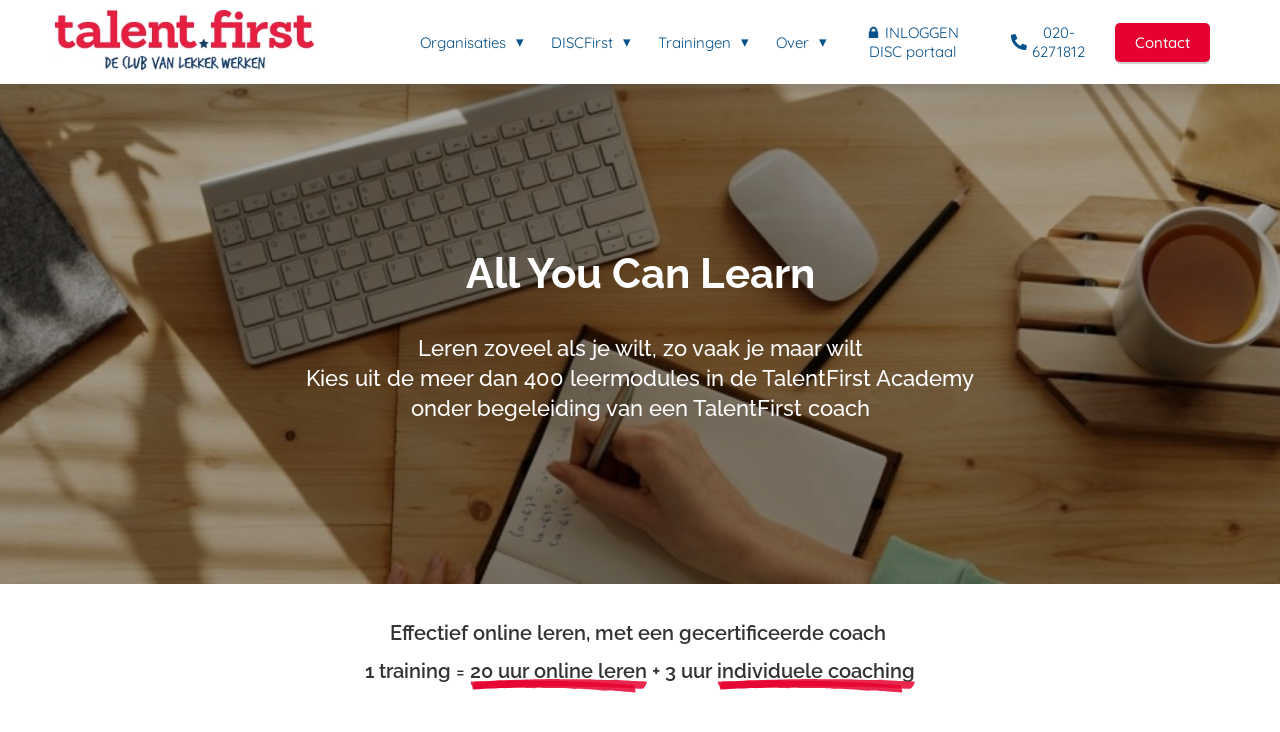

--- FILE ---
content_type: text/html
request_url: https://talentfirst.nl/all-you-can-learn-stap/
body_size: 13790
content:
<!DOCTYPE html><html
lang="nl" prefix="og: https://ogp.me/ns#"><head><meta
http-equiv="Content-Type" content="text/html; charset=utf-8" /><meta
name="viewport" content="width=device-width, initial-scale=1"><meta
property="og:locale" content="nl_NL"><link
rel="preload" fetchpriority="high" as="image" href="https://media-01.imu.nl/storage/talentfirst.nl/26890/lekker-werken-1.jpg" imagesrcset="https://media-01.imu.nl/storage/225/26890/responsive/9275055/lekker-werken-1_292_68.jpg 292w, https://media-01.imu.nl/storage/225/26890/responsive/9275055/lekker-werken-1_244_56.jpg 244w, https://media-01.imu.nl/storage/225/26890/responsive/9275055/lekker-werken-1_204_47.jpg 204w, https://media-01.imu.nl/storage/225/26890/responsive/9275055/lekker-werken-1_171_40.jpg 171w, https://media-01.imu.nl/storage/talentfirst.nl/26890/lekker-werken-1.jpg 350w"><link
rel="preload" fetchpriority="high" as="image" href="https://media-01.imu.nl/storage/talentfirst.nl/1576/all-you-can-learn-talentfirst-1920x500.jpg" imagesrcset="https://media-01.imu.nl/storage/talentfirst.nl/1576/responsive/5152631/all-you-can-learn-talentfirst-1920x500_1606_418.jpg 1606w, https://media-01.imu.nl/storage/talentfirst.nl/1576/responsive/5152631/all-you-can-learn-talentfirst-1920x500_1343_350.jpg 1343w, https://media-01.imu.nl/storage/talentfirst.nl/1576/responsive/5152631/all-you-can-learn-talentfirst-1920x500_1124_293.jpg 1124w, https://media-01.imu.nl/storage/talentfirst.nl/1576/responsive/5152631/all-you-can-learn-talentfirst-1920x500_940_245.jpg 940w, https://media-01.imu.nl/storage/talentfirst.nl/1576/responsive/5152631/all-you-can-learn-talentfirst-1920x500_787_205.jpg 787w, https://media-01.imu.nl/storage/talentfirst.nl/1576/responsive/5152631/all-you-can-learn-talentfirst-1920x500_658_171.jpg 658w, https://media-01.imu.nl/storage/talentfirst.nl/1576/responsive/5152631/all-you-can-learn-talentfirst-1920x500_550_143.jpg 550w, https://media-01.imu.nl/storage/talentfirst.nl/1576/responsive/5152631/all-you-can-learn-talentfirst-1920x500_460_120.jpg 460w, https://media-01.imu.nl/storage/talentfirst.nl/1576/responsive/5152631/all-you-can-learn-talentfirst-1920x500_385_100.jpg 385w, https://media-01.imu.nl/storage/talentfirst.nl/1576/responsive/5152631/all-you-can-learn-talentfirst-1920x500_322_84.jpg 322w, https://media-01.imu.nl/storage/talentfirst.nl/1576/all-you-can-learn-talentfirst-1920x500.jpg 1920w"><link
rel="preload" fetchpriority="high" as="image" href="https://media-01.imu.nl/storage/talentfirst.nl/1574/schermafbeelding-2022-06-10-om-18-15-43-1961x1494.png" imagesrcset="https://media-01.imu.nl/storage/talentfirst.nl/1574/responsive/6707719/schermafbeelding-2022-06-10-om-18-15-43-1961x1494_1640_1249.png 1640w, https://media-01.imu.nl/storage/talentfirst.nl/1574/responsive/6707719/schermafbeelding-2022-06-10-om-18-15-43-1961x1494_1372_1045.png 1372w, https://media-01.imu.nl/storage/talentfirst.nl/1574/responsive/6707719/schermafbeelding-2022-06-10-om-18-15-43-1961x1494_1148_875.png 1148w, https://media-01.imu.nl/storage/talentfirst.nl/1574/responsive/6707719/schermafbeelding-2022-06-10-om-18-15-43-1961x1494_960_731.png 960w, https://media-01.imu.nl/storage/talentfirst.nl/1574/responsive/6707719/schermafbeelding-2022-06-10-om-18-15-43-1961x1494_803_612.png 803w, https://media-01.imu.nl/storage/talentfirst.nl/1574/responsive/6707719/schermafbeelding-2022-06-10-om-18-15-43-1961x1494_672_512.png 672w, https://media-01.imu.nl/storage/talentfirst.nl/1574/responsive/6707719/schermafbeelding-2022-06-10-om-18-15-43-1961x1494_562_428.png 562w, https://media-01.imu.nl/storage/talentfirst.nl/1574/responsive/6707719/schermafbeelding-2022-06-10-om-18-15-43-1961x1494_470_358.png 470w, https://media-01.imu.nl/storage/talentfirst.nl/1574/responsive/6707719/schermafbeelding-2022-06-10-om-18-15-43-1961x1494_393_299.png 393w, https://media-01.imu.nl/storage/talentfirst.nl/1574/responsive/6707719/schermafbeelding-2022-06-10-om-18-15-43-1961x1494_329_251.png 329w, https://media-01.imu.nl/storage/talentfirst.nl/1574/schermafbeelding-2022-06-10-om-18-15-43-1961x1494.png 1961w"><link
rel="preconnect" href="https://cdnjs.cloudflare.com"><link
rel="preconnect" href="https://app.phoenixsite.nl"><link
rel="preconnect" href="https://media-01.imu.nl"><link
rel="icon" href="https://media-01.imu.nl/wp-content/uploads?url=talentfirst.nl/favicon.ico" type="image/x-icon" /><style>body,html{max-width:100%;display:none;font-family:"Roboto"}#wrapper{min-height:100%}.pricing-stars
p{font-family:FontAwesome}.editing-mode-message{display:none !important}</style><script>window.phx_track = window.phx_track || function() { (window.phx_track.q = window.phx_track.q || []).push(arguments) }</script><script>window.pages_url = "https://app.phoenixsite.nl/";</script><script async src="https://www.googletagmanager.com/gtag/js?id=GTM-5TCMVQS" data-type="statistical"></script><script async src="[data-uri]" data-type="statistical"></script><script async src="[data-uri]" data-type="marketing"></script><script type="text/javascript" data-type="functional" lazy-script="[data-uri]"></script>  <script async data-type="functional" lazy-script="https://www.googletagmanager.com/gtag/js?id=AW-809469251"></script> <script data-type="functional" lazy-script="[data-uri]"></script> <title>All You Can Learn - TalentFirst</title><meta
name="description" content="All You Can Learn - TalentFirst"/><meta
name="keywords" content=""/><meta
name="robots" content="index, follow"/><link
rel="dns-prefetch" href="//cdn.phoenixsite.nl" /><link><link
rel="dns-prefetch" href="//app.phoenixsite.nl" /><link><link
rel="canonical" href="https://talentfirst.nl/all-you-can-learn-stap/"><meta
property="og:type" content="article"/><meta
property="og:title" content="All You Can Learn - TalentFirst"/><meta
name="twitter:card" content="summary" /><meta
property="twitter:title" content="All You Can Learn - TalentFirst"/><meta
property="og:description" content="All You Can Learn - TalentFirst"/><meta
property="twitter:description" content="All You Can Learn - TalentFirst"/><meta
property="og:url" content="https://talentfirst.nl/all-you-can-learn-stap/"/><meta
property="twitter:image" content=""/><meta
property="og:image" content=""/> <script>var base_pages_api_url = "https://app.phoenixsite.nl/";</script> <script>let url_string = window.location.href;
  let url = new URL(url_string);
  let order_value = url.searchParams.get("order_value");
  let order_name = url.searchParams.get("product_name");
  let order_sku = url.searchParams.get("sku");
  let order_number = url.searchParams.get("nr");
  let order_quantity = url.searchParams.get("quantity");

  if(!!order_value && !!order_name && !!order_sku && !!order_number && !!order_quantity) {
    window.dataLayer = window.dataLayer || [];
    dataLayer.push({
      "event": "purchase",
      "transactionId": order_number,
      "transactionTotal": order_value,
      "transactionProducts": [{
        "sku": order_sku,
        "name": order_name,
        "price": order_value,
        "quantity":order_quantity
      }] });
  }</script> <script defer src="https://cdnjs.cloudflare.com/ajax/libs/jquery/3.6.0/jquery.min.js"></script> <script defer src="https://cdn.phoenixsite.nl/pageomatic/assets/js/client/parameter-vars.js?v=20251216193724"></script> <script defer src="https://cdn.phoenixsite.nl/pageomatic/assets/js/client/img-popup-box.js?v=20251216193724"></script> <script defer src="https://cdn.phoenixsite.nl/pageomatic/assets/js/client/video-popup-box.js?v=20251216193724"></script> <script defer src="https://cdn.phoenixsite.nl/pageomatic/assets/js/client/portfolio-popup-box.js?v=20251216193724"></script> <script defer src="https://cdn.phoenixsite.nl/pageomatic/assets/js/client/menu-scroll.js?v=20251216193724"></script> <script defer src="https://cdn.phoenixsite.nl/pageomatic/assets/js/client/anchor-scroll-script.js?x=2&v=20251216193724"></script> <script defer src="https://cdn.phoenixsite.nl/pageomatic/assets/js/client/box-slider-script.js?v=20251216193724"></script> <script defer src="https://cdn.phoenixsite.nl/pageomatic/assets/js/client/common-scripts-ps.js?v=20251216193724"></script> <script defer src="https://cdn.phoenixsite.nl/pageomatic/assets/js/client/two-step-optin-trigger.js?v=20251216193724"></script> <script defer type='text/javascript' src="https://cdn.phoenixsite.nl/pageomatic/assets/js/client/phx-admin-menu.js?v=20251216193724"></script> <script defer type='text/javascript' src="https://cdn.phoenixsite.nl/pageomatic/assets/js/client/fake-scroll.js"></script> <script  src="https://cdn.phoenixsite.nl/pageomatic/assets/js/client/uuid.js?v=20251216193724"></script> <script defer src="https://cdn.phoenixsite.nl/pageomatic/assets/js/client/animation-script.js?v=20251216193724"></script> <script async
            defer
            src="https://sc.imu.nl/js/phx-analytics.js?v=20251216193724"
            data-w-id="798"
            data-p-t="salespage"
    ></script> <link
rel="stylesheet" type="text/css" href="https://cdn.phoenixsite.nl/pageomatic/assets/css/releases/flat-theme-general.css?v=20251216193724"><link
rel="stylesheet" type="text/css" href="https://cdn.phoenixsite.nl/pageomatic/assets/css/pages-phoenix-footers.css?v=20251216193724"><link
rel="stylesheet" type="text/css" href="https://cdn.phoenixsite.nl/pageomatic/assets/css/master-style.css?v=20251216193724"><link
rel="stylesheet" type="text/css" href="https://cdn.phoenixsite.nl/pageomatic/assets/css/releases/phx-admin-menu.css?v=20251216193724"><link
rel="stylesheet" type="text/css" href="https://app.phoenixsite.nl/api/v1.0/assets/custom.css?domain=talentfirst.nl&website_design_id=1134&v=20251216193724-1658400010"><link
rel="preload" href="https://cdnjs.cloudflare.com/ajax/libs/font-awesome/5.15.4/css/all.min.css" as="style" onload="this.onload=null;this.rel='stylesheet'"><link
rel="preload" href="https://cdn.phoenixsite.nl/pageomatic/assets/css/font-styles/poppins.css" as="style" onload="this.onload=null;this.rel='stylesheet'"><link
rel="preload" href="https://cdn.phoenixsite.nl/pageomatic/assets/css/font-styles/didact-gothic.css" as="style" onload="this.onload=null;this.rel='stylesheet'"><link
rel="preload" href="https://cdn.phoenixsite.nl/pageomatic/assets/css/font-styles/quicksand.css" as="style" onload="this.onload=null;this.rel='stylesheet'"><link
rel="preload" href="https://cdn.phoenixsite.nl/pageomatic/assets/css/font-styles/raleway.css" as="style" onload="this.onload=null;this.rel='stylesheet'"><link
rel="preload" href="https://cdn.phoenixsite.nl/pageomatic/assets/css/font-styles/montserrat.css" as="style" onload="this.onload=null;this.rel='stylesheet'"><link
rel="preload" href="https://cdn.phoenixsite.nl/pageomatic/assets/css/font-styles/open-sans.css" as="style" onload="this.onload=null;this.rel='stylesheet'"><link
rel="preload" href="https://cdn.phoenixsite.nl/pageomatic/assets/css/font-styles/roboto.css" as="style" onload="this.onload=null;this.rel='stylesheet'"><link
rel="preload" href="https://fonts.googleapis.com/css?family=Ubuntu:400,500,700&display=swap" as="style" onload="this.onload=null;this.rel='stylesheet'"><noscript><link
rel="stylesheet" href="https://cdnjs.cloudflare.com/ajax/libs/font-awesome/5.15.4/css/all.min.css"><link
rel="stylesheet" href="https://cdn.phoenixsite.nl/pageomatic/assets/css/font-styles/poppins.css"><link
rel="stylesheet" href="https://cdn.phoenixsite.nl/pageomatic/assets/css/font-styles/didact-gothic.css"><link
rel="stylesheet" href="https://cdn.phoenixsite.nl/pageomatic/assets/css/font-styles/quicksand.css"><link
rel="stylesheet" href="https://cdn.phoenixsite.nl/pageomatic/assets/css/font-styles/raleway.css"><link
rel="stylesheet" href="https://cdn.phoenixsite.nl/pageomatic/assets/css/font-styles/montserrat.css"><link
rel="stylesheet" href="https://cdn.phoenixsite.nl/pageomatic/assets/css/font-styles/open-sans.css"><link
rel="stylesheet" href="https://cdn.phoenixsite.nl/pageomatic/assets/css/font-styles/roboto.css"><link
rel="stylesheet" href="https://fonts.googleapis.com/css?family=Ubuntu:400,500,700&display=swap"></noscript><script>window.phxsite = {"app_domain":"https:\/\/app.phoenixsite.nl","pages_version":2.1};</script> </head><body> <script data-type="marketing">!function(f,b,e,v,n,t,s)
{if(f.fbq)return;n=f.fbq=function(){n.callMethod?
n.callMethod.apply(n,arguments):n.queue.push(arguments)};
if(!f._fbq)f._fbq=n;n.push=n;n.loaded=!0;n.version='2.0';
n.queue=[];t=b.createElement(e);t.async=!0;
t.src=v;s=b.getElementsByTagName(e)[0];
s.parentNode.insertBefore(t,s)}(window, document,'script',
'https://connect.facebook.net/en_US/fbevents.js');
fbq('init', '2337520973206673');</script> <noscript><img
height="1" width="1" style="display:none"
src="https://www.facebook.com/tr?id=2337520973206673&ev=PageView&noscript=1"
/></noscript><div
id="wrapper"> <script type="application/ld+json">{
                    "@context": "https://schema.org",
                    "@type": "Organization",

                    "@id": " https://talentfirst.nl ",
                    "name" : " TalentFirst Nederland B.V. ",
                    "url": " https://talentfirst.nl ",
                    "email": " info@talentfirst.nl ",
                    "telephone": " 0206271812 ",
                    "address": {
                        "@type": "PostalAddress",
                        "streetAddress": " Meeuwenlaan 126B ",
                        "addressLocality": " Amsterdam ",
                        "postalCode": " 1021 JN ",
                        "addressCountry": "NL"
                    },
                    "logo": "https://media-01.imu.nl/storage/talentfirst.nl/26890/lekker-werken-1.jpg", "sameAs" :
                    [
                        "https://www.facebook.com/talentfirst.nederland/", "https://twitter.com/talentfirst", "https://www.youtube.com/channel/UCvm57xKVWsmQe2ZIusTh7vA", "https://www.linkedin.com/company/talentfirst-nederland-bv/", "31206271812"
                    ]
                }</script><div
id="fb-root"></div><script>window.pages_url = "https://app.phoenixsite.nl/";</script><script>function getFBCookie(cname) {
                        let name = cname + "=";
                    let decodedCookie = decodeURIComponent(document.cookie);
                    let ca = decodedCookie.split(";");
                    for(let i = 0; i <ca.length; i++) {
                            let c = ca[i];
                        while (c.charAt(0) == " ") {
                            c = c.substring(1);
                        }
                        if (c.indexOf(name) == 0) {
                            return c.substring(name.length, c.length);
                        }
                    }
                    return "";
                }const fbp = getFBCookie('_fbp'); const fbc = getFBCookie('_fbc');window.page_view_uuid = generateUUID();fbq('track', 'PageView', {fbp: fbp, fbc: fbc,} );window.push_page_view = true;</script><div><div
class="header-client-styling"><div
class="basic-header-styling small-size-header"><div
class="desktop-header fixed"><div
style="background-color: #FFFFFF; color: #08528c" class="preview-header-item small-size-header"><div
class="header-item-placement normal-width-header">
<a
href="https://talentfirst.nl/" class="logo-link"><div
class="desktop-logo">
<img
src="https://media-01.imu.nl/storage/talentfirst.nl/26890/lekker-werken-1.jpg" alt="lekker werken 1" title="TalentFirst helpt al 20 jaar mensen en organisaties het beste uit zichzelf te halen" srcset="https://media-01.imu.nl/storage/225/26890/responsive/9275055/lekker-werken-1_292_68.jpg 292w, https://media-01.imu.nl/storage/225/26890/responsive/9275055/lekker-werken-1_244_56.jpg 244w, https://media-01.imu.nl/storage/225/26890/responsive/9275055/lekker-werken-1_204_47.jpg 204w, https://media-01.imu.nl/storage/225/26890/responsive/9275055/lekker-werken-1_171_40.jpg 171w, https://media-01.imu.nl/storage/talentfirst.nl/26890/lekker-werken-1.jpg 350w" width="350" height="81"></div>
</a><div
class="menu-bar"><div
class="menu-list menu-margin" style="color: #08528c"><div
class="menu-link-styling"><div
class="menu-item menu-item-background    sub-menu-triangle background-effect">
Organisaties</div></div><div
class="sub-menu-container">
<a
href="https://talentfirst.nl/groeiprogrammas/" ><div
class="sub-menu-item menu-item-background"><div>
Het goed hebben met elkaar</div></div>
</a>
<a
href="https://talentfirst.nl/groei-door-preorganiseren/" ><div
class="sub-menu-item menu-item-background"><div>
Preorganiseren</div></div>
</a>
<a
href="https://talentfirst.nl/groei-door-ontwikkelprogramma/" ><div
class="sub-menu-item menu-item-background"><div>
Ontwikkelprogramma</div></div>
</a>
<a
href="https://talentfirst.nl/groei-door-leiderschapsprogramma/" ><div
class="sub-menu-item menu-item-background"><div>
Leiderschapsprogramma</div></div>
</a>
<a
href="https://talentfirst.nl/huub-van-zwieten/" ><div
class="sub-menu-item menu-item-background"><div>
Lezing/ seminar</div></div>
</a></div></div><div
class="menu-list menu-margin" style="color: #08528c"><div
class="menu-link-styling"><div
class="menu-item menu-item-background    sub-menu-triangle background-effect">
DISCFirst</div></div><div
class="sub-menu-container">
<a
href="https://talentfirst.nl/disc-professional/" ><div
class="sub-menu-item menu-item-background"><div>
Certificeren (zonder kosten)</div></div>
</a>
<a
href="https://talentfirst.nl/disc-drijfveren/" ><div
class="sub-menu-item menu-item-background"><div>
Wat zijn DISC- en Drijfveren?</div></div>
</a>
<a
href="https://talentfirst.nl/disc-drijfveren-coaching" ><div
class="sub-menu-item menu-item-background"><div>
Persoonlijke analyse</div></div>
</a>
<a
href="https://talentfirst.nl/disc-drijfveren-trainingen" ><div
class="sub-menu-item menu-item-background"><div>
Trainingen, workshops en webinars</div></div>
</a>
<a
href="https://talentfirst.nl/businessclub" ><div
class="sub-menu-item menu-item-background"><div>
Business Club</div></div>
</a>
<a
href="https://www.lekkerwerkenwinkel.nl/" target=&quot;_blank&quot;><div
class="sub-menu-item menu-item-background"><div>
Webshop</div></div>
</a></div></div><div
class="menu-list menu-margin" style="color: #08528c"><div
class="menu-link-styling"><div
class="menu-item menu-item-background    sub-menu-triangle background-effect">
Trainingen</div></div><div
class="sub-menu-container">
<a
href="https://talentfirst.nl/disc-drijfveren-trainingen/" ><div
class="sub-menu-item menu-item-background"><div>
DISC en Drijfveren</div></div>
</a>
<a
href="https://talentfirst.nl/talentontwikkeling/" ><div
class="sub-menu-item menu-item-background"><div>
Loopbaanontwikkeling</div></div>
</a>
<a
href="https://talentfirst.nl/vitaliteit/" ><div
class="sub-menu-item menu-item-background"><div>
Vitaliteit</div></div>
</a>
<a
href="https://talentfirst.nl/domeinproductiviteit/" ><div
class="sub-menu-item menu-item-background"><div>
Productiviteit</div></div>
</a>
<a
href="https://talentfirst.nl/trainingen/" ><div
class="sub-menu-item menu-item-background"><div>
Bekijk alle trainingen</div></div>
</a></div></div><div
class="menu-list menu-margin" style="color: #08528c"><div
class="menu-link-styling"><div
class="menu-item menu-item-background    sub-menu-triangle background-effect">
Over</div></div><div
class="sub-menu-container">
<a
href="https://talentfirst.nl/visie/" ><div
class="sub-menu-item menu-item-background"><div>
Visie</div></div>
</a>
<a
href="https://talentfirst.nl/team/" ><div
class="sub-menu-item menu-item-background"><div>
Ons Team</div></div>
</a>
<a
href="https://talentfirst.nl/word-partner/" ><div
class="sub-menu-item menu-item-background"><div>
Word Partner</div></div>
</a>
<a
href="https://talentfirst.nl/fluitend-naar-je-werk/" ><div
class="sub-menu-item menu-item-background"><div>
Podcast</div></div>
</a>
<a
href="https://talentfirst.nl/contact/" target=&quot;_blank&quot;><div
class="sub-menu-item menu-item-background"><div>
Contact</div></div>
</a></div></div><div
class="menu-list menu-margin" style="color: #08528c">
<a
href="https://analyses.talentfirst.nl/Account/AccountLogin.aspx" class="menu-link-styling" target=&quot;_blank&quot;><div
class="menu-item menu-item-background    background-effect">
🔒 INLOGGEN DISC portaal</div>
</a></div><div
class="menu-list">
<a
href="tel:020-6271812"><div
class="menu-item phone-button" style="color: #08528c">
<i
class="fa fa-phone" style="color: #08528c"></i>
020-6271812</div>
</a></div><div
class="menu-list">
<a
href="https://talentfirst.nl/contact/" ><div
class="menu-item" style="color: #08528c;"><div
class="cta-header-button " style="color: #ffffff; background-color: #e50230">
Contact</div></div>
</a></div></div></div></div></div></div><div
class="mobile-header top-mobile-template"><div
style="background-color: #ffffff; color: #000000" class="mobile-header-bar">
<a
href="https://talentfirst.nl/"><div
class="mobile-logo">
<img
src="https://media-01.imu.nl/storage/talentfirst.nl/26890/lekker-werken-1.jpg" alt="lekker werken 1" title="TalentFirst helpt al 20 jaar mensen en organisaties het beste uit zichzelf te halen" srcset="https://media-01.imu.nl/storage/225/26890/responsive/9275055/lekker-werken-1_292_68.jpg 292w, https://media-01.imu.nl/storage/225/26890/responsive/9275055/lekker-werken-1_244_56.jpg 244w, https://media-01.imu.nl/storage/225/26890/responsive/9275055/lekker-werken-1_204_47.jpg 204w, https://media-01.imu.nl/storage/225/26890/responsive/9275055/lekker-werken-1_171_40.jpg 171w, https://media-01.imu.nl/storage/talentfirst.nl/26890/lekker-werken-1.jpg 350w" width="350" height="81"></div>
</a><div
class="mobile-header-menu-bar"><div
class="burger-menu-icon">
<i
class="fa fa-bars"></i></div></div></div><div
class="mobile-menu-item-container" style="background-color: #ffffff"><div
class="mobile-menu-nav-item has-sub-menu" style="color: #000000"><div
class="top-level-name ">
Organisaties</div><div
class="mobile-sub-menu-wrapper">
<a
href="https://talentfirst.nl/groeiprogrammas/"><div
class="mobile-submenu-nav-item" style="color: #000000"><div>
Het goed hebben met elkaar</div></div>
</a></div><div
class="mobile-sub-menu-wrapper">
<a
href="https://talentfirst.nl/groei-door-preorganiseren/"><div
class="mobile-submenu-nav-item" style="color: #000000"><div>
Preorganiseren</div></div>
</a></div><div
class="mobile-sub-menu-wrapper">
<a
href="https://talentfirst.nl/groei-door-ontwikkelprogramma/"><div
class="mobile-submenu-nav-item" style="color: #000000"><div>
Ontwikkelprogramma</div></div>
</a></div><div
class="mobile-sub-menu-wrapper">
<a
href="https://talentfirst.nl/groei-door-leiderschapsprogramma/"><div
class="mobile-submenu-nav-item" style="color: #000000"><div>
Leiderschapsprogramma</div></div>
</a></div><div
class="mobile-sub-menu-wrapper">
<a
href="https://talentfirst.nl/huub-van-zwieten/"><div
class="mobile-submenu-nav-item" style="color: #000000"><div>
Lezing/ seminar</div></div>
</a></div></div><div
class="mobile-menu-nav-item has-sub-menu" style="color: #000000"><div
class="top-level-name ">
DISCFirst</div><div
class="mobile-sub-menu-wrapper">
<a
href="https://talentfirst.nl/disc-professional/"><div
class="mobile-submenu-nav-item" style="color: #000000"><div>
Certificeren (zonder kosten)</div></div>
</a></div><div
class="mobile-sub-menu-wrapper">
<a
href="https://talentfirst.nl/disc-drijfveren/"><div
class="mobile-submenu-nav-item" style="color: #000000"><div>
Wat zijn DISC- en Drijfveren?</div></div>
</a></div><div
class="mobile-sub-menu-wrapper">
<a
href="https://talentfirst.nl/disc-drijfveren-coaching"><div
class="mobile-submenu-nav-item" style="color: #000000"><div>
Persoonlijke analyse</div></div>
</a></div><div
class="mobile-sub-menu-wrapper">
<a
href="https://talentfirst.nl/disc-drijfveren-trainingen"><div
class="mobile-submenu-nav-item" style="color: #000000"><div>
Trainingen, workshops en webinars</div></div>
</a></div><div
class="mobile-sub-menu-wrapper">
<a
href="https://talentfirst.nl/businessclub"><div
class="mobile-submenu-nav-item" style="color: #000000"><div>
Business Club</div></div>
</a></div><div
class="mobile-sub-menu-wrapper">
<a
href="https://www.lekkerwerkenwinkel.nl/"><div
class="mobile-submenu-nav-item" style="color: #000000"><div>
Webshop</div></div>
</a></div></div><div
class="mobile-menu-nav-item has-sub-menu" style="color: #000000"><div
class="top-level-name ">
Trainingen</div><div
class="mobile-sub-menu-wrapper">
<a
href="https://talentfirst.nl/disc-drijfveren-trainingen/"><div
class="mobile-submenu-nav-item" style="color: #000000"><div>
DISC en Drijfveren</div></div>
</a></div><div
class="mobile-sub-menu-wrapper">
<a
href="https://talentfirst.nl/talentontwikkeling/"><div
class="mobile-submenu-nav-item" style="color: #000000"><div>
Loopbaanontwikkeling</div></div>
</a></div><div
class="mobile-sub-menu-wrapper">
<a
href="https://talentfirst.nl/vitaliteit/"><div
class="mobile-submenu-nav-item" style="color: #000000"><div>
Vitaliteit</div></div>
</a></div><div
class="mobile-sub-menu-wrapper">
<a
href="https://talentfirst.nl/domeinproductiviteit/"><div
class="mobile-submenu-nav-item" style="color: #000000"><div>
Productiviteit</div></div>
</a></div><div
class="mobile-sub-menu-wrapper">
<a
href="https://talentfirst.nl/trainingen/"><div
class="mobile-submenu-nav-item" style="color: #000000"><div>
Bekijk alle trainingen</div></div>
</a></div></div><div
class="mobile-menu-nav-item has-sub-menu" style="color: #000000"><div
class="top-level-name ">
Over</div><div
class="mobile-sub-menu-wrapper">
<a
href="https://talentfirst.nl/visie/"><div
class="mobile-submenu-nav-item" style="color: #000000"><div>
Visie</div></div>
</a></div><div
class="mobile-sub-menu-wrapper">
<a
href="https://talentfirst.nl/team/"><div
class="mobile-submenu-nav-item" style="color: #000000"><div>
Ons Team</div></div>
</a></div><div
class="mobile-sub-menu-wrapper">
<a
href="https://talentfirst.nl/word-partner/"><div
class="mobile-submenu-nav-item" style="color: #000000"><div>
Word Partner</div></div>
</a></div><div
class="mobile-sub-menu-wrapper">
<a
href="https://talentfirst.nl/fluitend-naar-je-werk/"><div
class="mobile-submenu-nav-item" style="color: #000000"><div>
Podcast</div></div>
</a></div><div
class="mobile-sub-menu-wrapper">
<a
href="https://talentfirst.nl/contact/"><div
class="mobile-submenu-nav-item" style="color: #000000"><div>
Contact</div></div>
</a></div></div>
<a
href="https://analyses.talentfirst.nl/Account/AccountLogin.aspx"><div
class="mobile-menu-nav-item " style="color: #000000">
🔒 INLOGGEN DISC portaal</div>
</a><div
class="mobile-bottom-flex">
<a
href="tel:020-6271812"><div
class="menu-item phone-button" style="color: #08528c">
<i
class="fa fa-phone" style="color: #08528c"></i>
020-6271812</div>
</a>
<a
class="mobile-cta-button" href="https://talentfirst.nl/contact/" ><div
class="menu-item" style="color: #08528c;"><div
class="cta-header-button " style="color: #ffffff; background-color: #e50230">
Contact</div></div>
</a></div></div></div></div></div><div
class="two-step-optin-wrapper flat-theme"><div
class="two-step-popup primary-c-bg-gradient two-step-close"></div></div><div
id="loadbalancer_valid_cache" style="display:none"></div><div
class="odd-even-row  all-devices  flat-theme"><div
class="row-nest-one" data-rowuuid="47a98506-df1d-4082-8b47-326bdb0bacea" id="1" data-element="txt-hero-bg-img"><div
class="row-nest-two" id="content_row_53823622"><div
class="row-nest-three row-bg-gray     " style="color: #333333; background-color: ; background-image: ; "><div
class="full-hero-row image-bg-hero animation-parent animation-parent-slide-fade-up primary-c-bg-gradient no-responsive-padding flat-theme" data-animation="slide-fade-up"  ><div
class="hero-bg-img overlay-active-mobile"><div
class="bg-img-custom-overlay black imgsize-1920x500" style="opacity: 0.33;"></div><img
srcset="https://media-01.imu.nl/storage/talentfirst.nl/1576/responsive/5152631/all-you-can-learn-talentfirst-1920x500_1606_418.jpg 1606w, https://media-01.imu.nl/storage/talentfirst.nl/1576/responsive/5152631/all-you-can-learn-talentfirst-1920x500_1343_350.jpg 1343w, https://media-01.imu.nl/storage/talentfirst.nl/1576/responsive/5152631/all-you-can-learn-talentfirst-1920x500_1124_293.jpg 1124w, https://media-01.imu.nl/storage/talentfirst.nl/1576/responsive/5152631/all-you-can-learn-talentfirst-1920x500_940_245.jpg 940w, https://media-01.imu.nl/storage/talentfirst.nl/1576/responsive/5152631/all-you-can-learn-talentfirst-1920x500_787_205.jpg 787w, https://media-01.imu.nl/storage/talentfirst.nl/1576/responsive/5152631/all-you-can-learn-talentfirst-1920x500_658_171.jpg 658w, https://media-01.imu.nl/storage/talentfirst.nl/1576/responsive/5152631/all-you-can-learn-talentfirst-1920x500_550_143.jpg 550w, https://media-01.imu.nl/storage/talentfirst.nl/1576/responsive/5152631/all-you-can-learn-talentfirst-1920x500_460_120.jpg 460w, https://media-01.imu.nl/storage/talentfirst.nl/1576/responsive/5152631/all-you-can-learn-talentfirst-1920x500_385_100.jpg 385w, https://media-01.imu.nl/storage/talentfirst.nl/1576/responsive/5152631/all-you-can-learn-talentfirst-1920x500_322_84.jpg 322w, https://media-01.imu.nl/storage/talentfirst.nl/1576/all-you-can-learn-talentfirst-1920x500.jpg 1920w" width="1920" height="500"  src="https://media-01.imu.nl/storage/talentfirst.nl/1576/all-you-can-learn-talentfirst-1920x500.jpg" class="" title="All You Can Learn TalentFirst" alt="All You Can Learn TalentFirst" ></div><div
class="full-row-center-absolute flex-parent-center mobile-center-flex-align"><div
class="flex-box animation-child"><h1 class=" font-size-standard hero-main-title bg-img-title bg-img-shadow" ><strong>All You Can Learn</strong></h1><h2 class=" align-center font-size-standard hero-sub-title bg-img-title bg-img-shadow bg-img-subtitle" ><p>Leren zoveel als je wilt, zo vaak je maar wilt<br>Kies uit de meer dan 400 leermodules in de TalentFirst Academy</p><p>onder begeleiding van een TalentFirst coach</p id="" id=""></h2><div
class="hero-cta"></div></div></div></div></div></div></div></div><div
class="odd-even-row  all-devices  flat-theme"><div
class="row-nest-one" data-rowuuid="09391cf6-fbae-4322-ae32-9c3d57eb2678" id="2" data-element="simple-title"><div
class="row-nest-two" id="content_row_54210361"><div
class="row-nest-three row-bg-gray     " style="color: #333333; background-color: #FFFFFF; background-image: ; "><div
class="full-row small-padding-top-bot flat-theme" ><div
class="full-row-center"><div
class="simple-cta-unit flex-parent-center less-padding"><div
class="flex-box "><h2 class=" align-center font-size-standard simple-cta-title no-margin-bottom no-line-under" >Effectief online leren, met een gecertificeerde coach&nbsp;<p>1 training = <mark
class="svg-underline title-svg-underline action-color-stroke">20 uur online leren<svg
viewBox="0 0 255 24" preserveAspectRatio="none" xmlns="http://www.w3.org/2000/svg"><path
d="M50.16 15.713C44.303 14.32 6.605 18.199 4.475 18c-2.236-.398.426-10.94 2.45-12.63 1.17-.994 1.17-.298 11.607-.994 0 0 15.76-1.094 35.142-2.287 0 0 31.202-1.592 74.118-1.99 3.408 0 .745.597 4.686.398 8.519-.397 26.835.398 33.331 0 5.112-.298 6.283-.298 11.182.2 3.408.397 31.734 1.292 34.823.695.745-.099 1.278-.099 1.278.2.212 0 18.742 1.392 18.848 1.59.107.2.639.398 1.278.299.959-.2 21.086.497 21.299 1.193.745 1.99-2.769 9.846-5.218 11.636-2.556 1.89-14.909-1.393-25.771-.895-50.903-2.984-50.477-2.188-58.997-1.79-1.171-.697-5.75.795-8.519-.398-1.171-.498-9.371-.697-11.288-.299-.426.1-3.301.1-7.561 0-2.13 0-4.579-.1-7.241-.1-3.514-.099-30.137-.297-33.438.796-8.946-1.094-37.805 1.393-46.324 2.089z"></path><path
d="M194.497 20.066c5.557-1.267 41.196 3.41 43.214 3.257 2.12-.35-.295-10.947-2.193-12.68-1.099-1.02-1.106-.324-10.976-1.241 0 0-14.905-1.429-33.236-3.033 0 0-29.514-2.253-70.126-3.562-3.226-.072-.712.58-4.439.298-8.059-.578-25.401-.172-31.545-.707-4.835-.407-5.944-.432-10.585-.039-3.229.326-30.046.62-32.963-.043-.705-.115-1.209-.126-1.211.172-.202-.004-17.752.994-17.855 1.191-.103.197-.609.384-1.212.271-.905-.219-19.96.05-20.169.741-.725 1.973 2.523 9.903 4.823 11.745 2.4 1.944 14.124-1.075 24.4-.348 48.203-1.902 47.792-1.116 55.851-.537 1.116-.672 5.435.917 8.067-.217 1.114-.473 8.876-.498 10.686-.06.402.11 3.123.17 7.156.161 2.015.046 4.334-.002 6.854.055 3.327-.025 28.525.341 31.638 1.505 8.477-.904 35.765 2.194 43.821 3.071z"></path></svg></mark> + 3 uur <mark
class="svg-underline title-svg-underline action-color-stroke">individuele coaching<svg
viewBox="0 0 255 24" preserveAspectRatio="none" xmlns="http://www.w3.org/2000/svg"><path
d="M50.16 15.713C44.303 14.32 6.605 18.199 4.475 18c-2.236-.398.426-10.94 2.45-12.63 1.17-.994 1.17-.298 11.607-.994 0 0 15.76-1.094 35.142-2.287 0 0 31.202-1.592 74.118-1.99 3.408 0 .745.597 4.686.398 8.519-.397 26.835.398 33.331 0 5.112-.298 6.283-.298 11.182.2 3.408.397 31.734 1.292 34.823.695.745-.099 1.278-.099 1.278.2.212 0 18.742 1.392 18.848 1.59.107.2.639.398 1.278.299.959-.2 21.086.497 21.299 1.193.745 1.99-2.769 9.846-5.218 11.636-2.556 1.89-14.909-1.393-25.771-.895-50.903-2.984-50.477-2.188-58.997-1.79-1.171-.697-5.75.795-8.519-.398-1.171-.498-9.371-.697-11.288-.299-.426.1-3.301.1-7.561 0-2.13 0-4.579-.1-7.241-.1-3.514-.099-30.137-.297-33.438.796-8.946-1.094-37.805 1.393-46.324 2.089z"></path><path
d="M194.497 20.066c5.557-1.267 41.196 3.41 43.214 3.257 2.12-.35-.295-10.947-2.193-12.68-1.099-1.02-1.106-.324-10.976-1.241 0 0-14.905-1.429-33.236-3.033 0 0-29.514-2.253-70.126-3.562-3.226-.072-.712.58-4.439.298-8.059-.578-25.401-.172-31.545-.707-4.835-.407-5.944-.432-10.585-.039-3.229.326-30.046.62-32.963-.043-.705-.115-1.209-.126-1.211.172-.202-.004-17.752.994-17.855 1.191-.103.197-.609.384-1.212.271-.905-.219-19.96.05-20.169.741-.725 1.973 2.523 9.903 4.823 11.745 2.4 1.944 14.124-1.075 24.4-.348 48.203-1.902 47.792-1.116 55.851-.537 1.116-.672 5.435.917 8.067-.217 1.114-.473 8.876-.498 10.686-.06.402.11 3.123.17 7.156.161 2.015.046 4.334-.002 6.854.055 3.327-.025 28.525.341 31.638 1.505 8.477-.904 35.765 2.194 43.821 3.071z"></path></svg></mark></p id="" id=""></h2><div
class="clear"></div></div><div
class="clear"></div></div></div></div></div></div></div></div><div
class="odd-even-row  all-devices  flat-theme"><div
class="row-nest-one" data-rowuuid="6bb80ef1-bb6c-45b9-8c9a-473665f9f9cd" id="3" data-element="pure-content"><div
class="row-nest-two" id="content_row_53823623"><div
class="row-nest-three row-bg-gray     " style="color: #333333; background-color: #f5f5f5; background-image: ; "><div
class="full-row flat-theme flat-theme-content" ><div
class="full-row-center"><div
class="flex-parent-no-center"><div
class="flex-box"><div
class="pure-content-unit"><div
class="align-center content-unit-txt">.<img
src="https://media-01.imu.nl/storage/talentfirst.nl/1574/schermafbeelding-2022-06-10-om-18-15-43-1961x1494.png" alt="null" title="null" width="1128.01" height="859.375" srcset="https://media-01.imu.nl/storage/talentfirst.nl/1574/responsive/6707719/schermafbeelding-2022-06-10-om-18-15-43-1961x1494_1640_1249.png 1640w, https://media-01.imu.nl/storage/talentfirst.nl/1574/responsive/6707719/schermafbeelding-2022-06-10-om-18-15-43-1961x1494_1372_1045.png 1372w, https://media-01.imu.nl/storage/talentfirst.nl/1574/responsive/6707719/schermafbeelding-2022-06-10-om-18-15-43-1961x1494_1148_875.png 1148w, https://media-01.imu.nl/storage/talentfirst.nl/1574/responsive/6707719/schermafbeelding-2022-06-10-om-18-15-43-1961x1494_960_731.png 960w, https://media-01.imu.nl/storage/talentfirst.nl/1574/responsive/6707719/schermafbeelding-2022-06-10-om-18-15-43-1961x1494_803_612.png 803w, https://media-01.imu.nl/storage/talentfirst.nl/1574/responsive/6707719/schermafbeelding-2022-06-10-om-18-15-43-1961x1494_672_512.png 672w, https://media-01.imu.nl/storage/talentfirst.nl/1574/responsive/6707719/schermafbeelding-2022-06-10-om-18-15-43-1961x1494_562_428.png 562w, https://media-01.imu.nl/storage/talentfirst.nl/1574/responsive/6707719/schermafbeelding-2022-06-10-om-18-15-43-1961x1494_470_358.png 470w, https://media-01.imu.nl/storage/talentfirst.nl/1574/responsive/6707719/schermafbeelding-2022-06-10-om-18-15-43-1961x1494_393_299.png 393w, https://media-01.imu.nl/storage/talentfirst.nl/1574/responsive/6707719/schermafbeelding-2022-06-10-om-18-15-43-1961x1494_329_251.png 329w, https://media-01.imu.nl/storage/talentfirst.nl/1574/schermafbeelding-2022-06-10-om-18-15-43-1961x1494.png 1961w" loading="lazy"></div></div></div></div></div></div></div></div></div></div><div
class="odd-even-row  all-devices  flat-theme"><div
class="row-nest-one" data-rowuuid="9a96d80c-191c-4999-bc5a-f24490dff193" id="4" data-element="title-btn-cta"><div
class="row-nest-two" id="content_row_53824303"><div
class="row-nest-three row-bg-gray     " style="color: #333333; background-color: #FFFFFF; background-image: ; "><div
class="full-row flat-theme" ><div
class="full-row-center"><div
class="simple-cta-unit flex-parent-center mirror-row-parent mirror-box-on" ><div
class="flex-box mirror-box-1"><h2 class=" align-center font-size-standard simple-cta-title no-line-under no-margin-bottom" ><p>Gratis dankzij de STAP subsidie</p id="" id=""></h2></div><div
class="simple-cta-cta-small flex-box mirror-box-2"><div
class="align-button"><div
class="align-button-inner-wrapper"><div
class="popup-trigger"><div
class="general-btn general-btn-custom  font-size-standard general-btn-dark-border"    :colorClass  style="background-color: #689F38 !important; color: #ffffff;" :fontClass :borderStyling :boxShadow :borderRadius :fontSize  :stickyMobile>
Reserveer je plek!</div><div
class="button-custom-popup-overlay"><div
class="button-custom-popup close-custom-button-popup two-step-close"><div
class="close-custom-popup"><i
class="fa fa-times close-custom-popup" style="right: 0px;"></i></div><div
class="_form_7"></div><script src="https://talentfirst.activehosted.com/f/embed.php?id=7" type="text/javascript" charset="utf-8"></script> </div></div></div></div></div></div><div
class="clear"></div></div></div></div></div></div></div></div><div
class="odd-even-row  all-devices  flat-theme"><div
class="row-nest-one" data-rowuuid="0b11c725-553c-4ed3-9ce8-6b3f522d9ab7" id="5" data-element="usp-simple"><div
class="row-nest-two" id="content_row_53851106"><div
class="row-nest-three row-bg-gray    no-padding-bottom little-padding-top  " style="color: #333333; background-color: #DEDFF7; background-image: ; "><div
class="bubble-wrapper effect-wrapper"><div
class="bubble bubble-1"></div><div
class="bubble bubble-2"></div><div
class="bubble bubble-3"></div><div
class="bubble bubble-4"></div><div
class="bubble bubble-5"></div><div
class="bubble bubble-6"></div><div
class="bubble bubble-7"></div><div
class="bubble bubble-8"></div><div
class="bubble bubble-9"></div><div
class="bubble bubble-10"></div><div
class="bubble bubble-11"></div><div
class="bubble bubble-12"></div><div
class="bubble bubble-13"></div><div
class="bubble bubble-14"></div><div
class="bubble bubble-15"></div><div
class="bubble bubble-16"></div><div
class="bubble bubble-17"></div><div
class="bubble bubble-18"></div><div
class="bubble bubble-19"></div><div
class="bubble bubble-20"></div><div
class="bubble bubble-21"></div><div
class="bubble bubble-22"></div><div
class="bubble bubble-23"></div><div
class="bubble bubble-24"></div><div
class="bubble bubble-25"></div><div
class="bubble bubble-26"></div><div
class="bubble bubble-27"></div><div
class="bubble bubble-28"></div><div
class="bubble bubble-29"></div><div
class="bubble bubble-30"></div></div><div
class="full-row flat-theme" ><div
class="full-row-center animation-parent" data-animation="slide-in-ltr"><h2 class=" align-center content-color-secondary font-size-standard full-row-title" ><strong>Of kies een van de andere gratis STAP programma's</strong id="" id=""></h2><div
class="flex-parent-no-center"><div
class="flex-box"><div
class="usp-item animation-child usp-theme1 primary-c-bg specific-block-style woman-theme-blur-hover"><div
class="usp-top clippath-bg-color"><div
class="clippath-title-wrap"><h2 class=" align-center content-color-secondary font-size-standard usp-title primary-c-bg-dark1" ><mark
class="svg-underline title-svg-underline action-color-stroke">Carrièreboost<svg
viewBox="0 0 255 24" preserveAspectRatio="none" xmlns="http://www.w3.org/2000/svg"><path
d="M50.16 15.713C44.303 14.32 6.605 18.199 4.475 18c-2.236-.398.426-10.94 2.45-12.63 1.17-.994 1.17-.298 11.607-.994 0 0 15.76-1.094 35.142-2.287 0 0 31.202-1.592 74.118-1.99 3.408 0 .745.597 4.686.398 8.519-.397 26.835.398 33.331 0 5.112-.298 6.283-.298 11.182.2 3.408.397 31.734 1.292 34.823.695.745-.099 1.278-.099 1.278.2.212 0 18.742 1.392 18.848 1.59.107.2.639.398 1.278.299.959-.2 21.086.497 21.299 1.193.745 1.99-2.769 9.846-5.218 11.636-2.556 1.89-14.909-1.393-25.771-.895-50.903-2.984-50.477-2.188-58.997-1.79-1.171-.697-5.75.795-8.519-.398-1.171-.498-9.371-.697-11.288-.299-.426.1-3.301.1-7.561 0-2.13 0-4.579-.1-7.241-.1-3.514-.099-30.137-.297-33.438.796-8.946-1.094-37.805 1.393-46.324 2.089z"></path><path
d="M194.497 20.066c5.557-1.267 41.196 3.41 43.214 3.257 2.12-.35-.295-10.947-2.193-12.68-1.099-1.02-1.106-.324-10.976-1.241 0 0-14.905-1.429-33.236-3.033 0 0-29.514-2.253-70.126-3.562-3.226-.072-.712.58-4.439.298-8.059-.578-25.401-.172-31.545-.707-4.835-.407-5.944-.432-10.585-.039-3.229.326-30.046.62-32.963-.043-.705-.115-1.209-.126-1.211.172-.202-.004-17.752.994-17.855 1.191-.103.197-.609.384-1.212.271-.905-.219-19.96.05-20.169.741-.725 1.973 2.523 9.903 4.823 11.745 2.4 1.944 14.124-1.075 24.4-.348 48.203-1.902 47.792-1.116 55.851-.537 1.116-.672 5.435.917 8.067-.217 1.114-.473 8.876-.498 10.686-.06.402.11 3.123.17 7.156.161 2.015.046 4.334-.002 6.854.055 3.327-.025 28.525.341 31.638 1.505 8.477-.904 35.765 2.194 43.821 3.071z"></path></svg></mark> Zelfonderzoek programma</h2></div></div><div
class="usp-cta"><div
class="align-button"><div
class="align-button-inner-wrapper">
<a
href="https://talentfirst.nl/carriereboost/"><div
class="general-btn general-btn-custom  font-size-standard general-btn-dark-border"    :colorClass  style="background-color: #689F38 !important; color: #ffffff;" :fontClass :borderStyling :boxShadow :borderRadius :fontSize  :stickyMobile>
Meer info en inschrijven<p><br></p></div>
</a></div></div></div></div></div><div
class="flex-box"><div
class="usp-item animation-child usp-theme1 primary-c-bg specific-block-style woman-theme-blur-hover"><div
class="usp-top clippath-bg-color"><div
class="clippath-title-wrap"><h2 class=" align-center content-color-secondary font-size-standard usp-title primary-c-bg-dark1" ><mark
class="svg-underline title-svg-underline action-color-stroke">All-you-can-learn<svg
viewBox="0 0 255 24" preserveAspectRatio="none" xmlns="http://www.w3.org/2000/svg"><path
d="M50.16 15.713C44.303 14.32 6.605 18.199 4.475 18c-2.236-.398.426-10.94 2.45-12.63 1.17-.994 1.17-.298 11.607-.994 0 0 15.76-1.094 35.142-2.287 0 0 31.202-1.592 74.118-1.99 3.408 0 .745.597 4.686.398 8.519-.397 26.835.398 33.331 0 5.112-.298 6.283-.298 11.182.2 3.408.397 31.734 1.292 34.823.695.745-.099 1.278-.099 1.278.2.212 0 18.742 1.392 18.848 1.59.107.2.639.398 1.278.299.959-.2 21.086.497 21.299 1.193.745 1.99-2.769 9.846-5.218 11.636-2.556 1.89-14.909-1.393-25.771-.895-50.903-2.984-50.477-2.188-58.997-1.79-1.171-.697-5.75.795-8.519-.398-1.171-.498-9.371-.697-11.288-.299-.426.1-3.301.1-7.561 0-2.13 0-4.579-.1-7.241-.1-3.514-.099-30.137-.297-33.438.796-8.946-1.094-37.805 1.393-46.324 2.089z"></path><path
d="M194.497 20.066c5.557-1.267 41.196 3.41 43.214 3.257 2.12-.35-.295-10.947-2.193-12.68-1.099-1.02-1.106-.324-10.976-1.241 0 0-14.905-1.429-33.236-3.033 0 0-29.514-2.253-70.126-3.562-3.226-.072-.712.58-4.439.298-8.059-.578-25.401-.172-31.545-.707-4.835-.407-5.944-.432-10.585-.039-3.229.326-30.046.62-32.963-.043-.705-.115-1.209-.126-1.211.172-.202-.004-17.752.994-17.855 1.191-.103.197-.609.384-1.212.271-.905-.219-19.96.05-20.169.741-.725 1.973 2.523 9.903 4.823 11.745 2.4 1.944 14.124-1.075 24.4-.348 48.203-1.902 47.792-1.116 55.851-.537 1.116-.672 5.435.917 8.067-.217 1.114-.473 8.876-.498 10.686-.06.402.11 3.123.17 7.156.161 2.015.046 4.334-.002 6.854.055 3.327-.025 28.525.341 31.638 1.505 8.477-.904 35.765 2.194 43.821 3.071z"></path></svg></mark>&nbsp;<p>programma</p id="" id=""></h2></div></div><div
class="usp-cta"><div
class="align-button"><div
class="align-button-inner-wrapper">
<a
href="https://talentfirst.nl/all-you-can-learn-stap/"><div
class="general-btn general-btn-custom  font-size-standard general-btn-dark-border"    :colorClass  style="background-color: #689F38 !important; color: #ffffff;" :fontClass :borderStyling :boxShadow :borderRadius :fontSize  :stickyMobile>
Meer info en inschrijven<p><br></p></div>
</a></div></div></div></div></div><div
class="flex-box"><div
class="usp-item animation-child usp-theme1 primary-c-bg specific-block-style woman-theme-blur-hover"><div
class="usp-top clippath-bg-color"><div
class="clippath-title-wrap"><h2 class=" align-center content-color-secondary font-size-standard usp-title primary-c-bg-dark1" >Onweerstaanbaar <mark
class="svg-underline title-svg-underline action-color-stroke">CV<svg
viewBox="0 0 255 24" preserveAspectRatio="none" xmlns="http://www.w3.org/2000/svg"><path
d="M50.16 15.713C44.303 14.32 6.605 18.199 4.475 18c-2.236-.398.426-10.94 2.45-12.63 1.17-.994 1.17-.298 11.607-.994 0 0 15.76-1.094 35.142-2.287 0 0 31.202-1.592 74.118-1.99 3.408 0 .745.597 4.686.398 8.519-.397 26.835.398 33.331 0 5.112-.298 6.283-.298 11.182.2 3.408.397 31.734 1.292 34.823.695.745-.099 1.278-.099 1.278.2.212 0 18.742 1.392 18.848 1.59.107.2.639.398 1.278.299.959-.2 21.086.497 21.299 1.193.745 1.99-2.769 9.846-5.218 11.636-2.556 1.89-14.909-1.393-25.771-.895-50.903-2.984-50.477-2.188-58.997-1.79-1.171-.697-5.75.795-8.519-.398-1.171-.498-9.371-.697-11.288-.299-.426.1-3.301.1-7.561 0-2.13 0-4.579-.1-7.241-.1-3.514-.099-30.137-.297-33.438.796-8.946-1.094-37.805 1.393-46.324 2.089z"></path><path
d="M194.497 20.066c5.557-1.267 41.196 3.41 43.214 3.257 2.12-.35-.295-10.947-2.193-12.68-1.099-1.02-1.106-.324-10.976-1.241 0 0-14.905-1.429-33.236-3.033 0 0-29.514-2.253-70.126-3.562-3.226-.072-.712.58-4.439.298-8.059-.578-25.401-.172-31.545-.707-4.835-.407-5.944-.432-10.585-.039-3.229.326-30.046.62-32.963-.043-.705-.115-1.209-.126-1.211.172-.202-.004-17.752.994-17.855 1.191-.103.197-.609.384-1.212.271-.905-.219-19.96.05-20.169.741-.725 1.973 2.523 9.903 4.823 11.745 2.4 1.944 14.124-1.075 24.4-.348 48.203-1.902 47.792-1.116 55.851-.537 1.116-.672 5.435.917 8.067-.217 1.114-.473 8.876-.498 10.686-.06.402.11 3.123.17 7.156.161 2.015.046 4.334-.002 6.854.055 3.327-.025 28.525.341 31.638 1.505 8.477-.904 35.765 2.194 43.821 3.071z"></path></svg></mark> en <mark
class="svg-underline title-svg-underline action-color-stroke">Linkedin<svg
viewBox="0 0 255 24" preserveAspectRatio="none" xmlns="http://www.w3.org/2000/svg"><path
d="M50.16 15.713C44.303 14.32 6.605 18.199 4.475 18c-2.236-.398.426-10.94 2.45-12.63 1.17-.994 1.17-.298 11.607-.994 0 0 15.76-1.094 35.142-2.287 0 0 31.202-1.592 74.118-1.99 3.408 0 .745.597 4.686.398 8.519-.397 26.835.398 33.331 0 5.112-.298 6.283-.298 11.182.2 3.408.397 31.734 1.292 34.823.695.745-.099 1.278-.099 1.278.2.212 0 18.742 1.392 18.848 1.59.107.2.639.398 1.278.299.959-.2 21.086.497 21.299 1.193.745 1.99-2.769 9.846-5.218 11.636-2.556 1.89-14.909-1.393-25.771-.895-50.903-2.984-50.477-2.188-58.997-1.79-1.171-.697-5.75.795-8.519-.398-1.171-.498-9.371-.697-11.288-.299-.426.1-3.301.1-7.561 0-2.13 0-4.579-.1-7.241-.1-3.514-.099-30.137-.297-33.438.796-8.946-1.094-37.805 1.393-46.324 2.089z"></path><path
d="M194.497 20.066c5.557-1.267 41.196 3.41 43.214 3.257 2.12-.35-.295-10.947-2.193-12.68-1.099-1.02-1.106-.324-10.976-1.241 0 0-14.905-1.429-33.236-3.033 0 0-29.514-2.253-70.126-3.562-3.226-.072-.712.58-4.439.298-8.059-.578-25.401-.172-31.545-.707-4.835-.407-5.944-.432-10.585-.039-3.229.326-30.046.62-32.963-.043-.705-.115-1.209-.126-1.211.172-.202-.004-17.752.994-17.855 1.191-.103.197-.609.384-1.212.271-.905-.219-19.96.05-20.169.741-.725 1.973 2.523 9.903 4.823 11.745 2.4 1.944 14.124-1.075 24.4-.348 48.203-1.902 47.792-1.116 55.851-.537 1.116-.672 5.435.917 8.067-.217 1.114-.473 8.876-.498 10.686-.06.402.11 3.123.17 7.156.161 2.015.046 4.334-.002 6.854.055 3.327-.025 28.525.341 31.638 1.505 8.477-.904 35.765 2.194 43.821 3.071z"></path></svg></mark> profiel</h2></div></div><div
class="usp-cta"><div
class="align-button"><div
class="align-button-inner-wrapper">
<a
href="https://talentfirst.nl/een-onweerstaanbaar-cv-en-linkedin/"><div
class="general-btn general-btn-custom  font-size-standard general-btn-dark-border"    :colorClass  style="background-color: #689F38 !important; color: #ffffff;" :fontClass :borderStyling :boxShadow :borderRadius :fontSize  :stickyMobile>
Meer info en inschrijven<p><br></p></div>
</a></div></div></div></div></div></div></div></div></div></div></div></div><div
class="odd-even-row  all-devices  flat-theme"><div
class="row-nest-one" data-rowuuid="20d40470-1ec2-46bd-8f46-75e20f4f0ba0" id="6" data-element="usp-simple"><div
class="row-nest-two" id="content_row_53851107"><div
class="row-nest-three row-bg-gray    no-padding " style="color: #333333; background-color: #DEDFF7; background-image: ; "><div
class="bubble-wrapper effect-wrapper"><div
class="bubble bubble-1"></div><div
class="bubble bubble-2"></div><div
class="bubble bubble-3"></div><div
class="bubble bubble-4"></div><div
class="bubble bubble-5"></div><div
class="bubble bubble-6"></div><div
class="bubble bubble-7"></div><div
class="bubble bubble-8"></div><div
class="bubble bubble-9"></div><div
class="bubble bubble-10"></div><div
class="bubble bubble-11"></div><div
class="bubble bubble-12"></div><div
class="bubble bubble-13"></div><div
class="bubble bubble-14"></div><div
class="bubble bubble-15"></div><div
class="bubble bubble-16"></div><div
class="bubble bubble-17"></div><div
class="bubble bubble-18"></div><div
class="bubble bubble-19"></div><div
class="bubble bubble-20"></div><div
class="bubble bubble-21"></div><div
class="bubble bubble-22"></div><div
class="bubble bubble-23"></div><div
class="bubble bubble-24"></div><div
class="bubble bubble-25"></div><div
class="bubble bubble-26"></div><div
class="bubble bubble-27"></div><div
class="bubble bubble-28"></div><div
class="bubble bubble-29"></div><div
class="bubble bubble-30"></div></div><div
class="full-row flat-theme" ><div
class="full-row-center animation-parent" data-animation="slide-in-ltr"><div
class="flex-parent-no-center"><div
class="flex-box"><div
class="usp-item animation-child usp-theme1 primary-c-bg specific-block-style woman-theme-blur-hover"><div
class="usp-top clippath-bg-color"><div
class="clippath-title-wrap"><h2 class=" align-center content-color-secondary font-size-standard usp-title primary-c-bg-dark1" ><mark
class="svg-underline title-svg-underline action-color-stroke">E-commerce<svg
viewBox="0 0 255 24" preserveAspectRatio="none" xmlns="http://www.w3.org/2000/svg"><path
d="M50.16 15.713C44.303 14.32 6.605 18.199 4.475 18c-2.236-.398.426-10.94 2.45-12.63 1.17-.994 1.17-.298 11.607-.994 0 0 15.76-1.094 35.142-2.287 0 0 31.202-1.592 74.118-1.99 3.408 0 .745.597 4.686.398 8.519-.397 26.835.398 33.331 0 5.112-.298 6.283-.298 11.182.2 3.408.397 31.734 1.292 34.823.695.745-.099 1.278-.099 1.278.2.212 0 18.742 1.392 18.848 1.59.107.2.639.398 1.278.299.959-.2 21.086.497 21.299 1.193.745 1.99-2.769 9.846-5.218 11.636-2.556 1.89-14.909-1.393-25.771-.895-50.903-2.984-50.477-2.188-58.997-1.79-1.171-.697-5.75.795-8.519-.398-1.171-.498-9.371-.697-11.288-.299-.426.1-3.301.1-7.561 0-2.13 0-4.579-.1-7.241-.1-3.514-.099-30.137-.297-33.438.796-8.946-1.094-37.805 1.393-46.324 2.089z"></path><path
d="M194.497 20.066c5.557-1.267 41.196 3.41 43.214 3.257 2.12-.35-.295-10.947-2.193-12.68-1.099-1.02-1.106-.324-10.976-1.241 0 0-14.905-1.429-33.236-3.033 0 0-29.514-2.253-70.126-3.562-3.226-.072-.712.58-4.439.298-8.059-.578-25.401-.172-31.545-.707-4.835-.407-5.944-.432-10.585-.039-3.229.326-30.046.62-32.963-.043-.705-.115-1.209-.126-1.211.172-.202-.004-17.752.994-17.855 1.191-.103.197-.609.384-1.212.271-.905-.219-19.96.05-20.169.741-.725 1.973 2.523 9.903 4.823 11.745 2.4 1.944 14.124-1.075 24.4-.348 48.203-1.902 47.792-1.116 55.851-.537 1.116-.672 5.435.917 8.067-.217 1.114-.473 8.876-.498 10.686-.06.402.11 3.123.17 7.156.161 2.015.046 4.334-.002 6.854.055 3.327-.025 28.525.341 31.638 1.505 8.477-.904 35.765 2.194 43.821 3.071z"></path></svg></mark> & marketplace expert training</h2></div></div><div
class="usp-cta"><div
class="align-button"><div
class="align-button-inner-wrapper">
<a
href="https://talentfirst.nl/e-commerce-marketplace-training/"><div
class="general-btn general-btn-custom  font-size-standard general-btn-dark-border"    :colorClass  style="background-color: #689F38 !important; color: #ffffff;" :fontClass :borderStyling :boxShadow :borderRadius :fontSize  :stickyMobile>
Meer info en inschrijven<p><br></p></div>
</a></div></div></div></div></div><div
class="flex-box"><div
class="usp-item animation-child usp-theme1 primary-c-bg specific-block-style woman-theme-blur-hover"><div
class="usp-top clippath-bg-color"><div
class="clippath-title-wrap"><h2 class=" align-center content-color-secondary font-size-standard usp-title primary-c-bg-dark1" >Anti <mark
class="svg-underline title-svg-underline action-color-stroke">stress<svg
viewBox="0 0 255 24" preserveAspectRatio="none" xmlns="http://www.w3.org/2000/svg"><path
d="M50.16 15.713C44.303 14.32 6.605 18.199 4.475 18c-2.236-.398.426-10.94 2.45-12.63 1.17-.994 1.17-.298 11.607-.994 0 0 15.76-1.094 35.142-2.287 0 0 31.202-1.592 74.118-1.99 3.408 0 .745.597 4.686.398 8.519-.397 26.835.398 33.331 0 5.112-.298 6.283-.298 11.182.2 3.408.397 31.734 1.292 34.823.695.745-.099 1.278-.099 1.278.2.212 0 18.742 1.392 18.848 1.59.107.2.639.398 1.278.299.959-.2 21.086.497 21.299 1.193.745 1.99-2.769 9.846-5.218 11.636-2.556 1.89-14.909-1.393-25.771-.895-50.903-2.984-50.477-2.188-58.997-1.79-1.171-.697-5.75.795-8.519-.398-1.171-.498-9.371-.697-11.288-.299-.426.1-3.301.1-7.561 0-2.13 0-4.579-.1-7.241-.1-3.514-.099-30.137-.297-33.438.796-8.946-1.094-37.805 1.393-46.324 2.089z"></path><path
d="M194.497 20.066c5.557-1.267 41.196 3.41 43.214 3.257 2.12-.35-.295-10.947-2.193-12.68-1.099-1.02-1.106-.324-10.976-1.241 0 0-14.905-1.429-33.236-3.033 0 0-29.514-2.253-70.126-3.562-3.226-.072-.712.58-4.439.298-8.059-.578-25.401-.172-31.545-.707-4.835-.407-5.944-.432-10.585-.039-3.229.326-30.046.62-32.963-.043-.705-.115-1.209-.126-1.211.172-.202-.004-17.752.994-17.855 1.191-.103.197-.609.384-1.212.271-.905-.219-19.96.05-20.169.741-.725 1.973 2.523 9.903 4.823 11.745 2.4 1.944 14.124-1.075 24.4-.348 48.203-1.902 47.792-1.116 55.851-.537 1.116-.672 5.435.917 8.067-.217 1.114-.473 8.876-.498 10.686-.06.402.11 3.123.17 7.156.161 2.015.046 4.334-.002 6.854.055 3.327-.025 28.525.341 31.638 1.505 8.477-.904 35.765 2.194 43.821 3.071z"></path></svg></mark> en <mark
class="svg-underline title-svg-underline action-color-stroke">burnout<svg
viewBox="0 0 255 24" preserveAspectRatio="none" xmlns="http://www.w3.org/2000/svg"><path
d="M50.16 15.713C44.303 14.32 6.605 18.199 4.475 18c-2.236-.398.426-10.94 2.45-12.63 1.17-.994 1.17-.298 11.607-.994 0 0 15.76-1.094 35.142-2.287 0 0 31.202-1.592 74.118-1.99 3.408 0 .745.597 4.686.398 8.519-.397 26.835.398 33.331 0 5.112-.298 6.283-.298 11.182.2 3.408.397 31.734 1.292 34.823.695.745-.099 1.278-.099 1.278.2.212 0 18.742 1.392 18.848 1.59.107.2.639.398 1.278.299.959-.2 21.086.497 21.299 1.193.745 1.99-2.769 9.846-5.218 11.636-2.556 1.89-14.909-1.393-25.771-.895-50.903-2.984-50.477-2.188-58.997-1.79-1.171-.697-5.75.795-8.519-.398-1.171-.498-9.371-.697-11.288-.299-.426.1-3.301.1-7.561 0-2.13 0-4.579-.1-7.241-.1-3.514-.099-30.137-.297-33.438.796-8.946-1.094-37.805 1.393-46.324 2.089z"></path><path
d="M194.497 20.066c5.557-1.267 41.196 3.41 43.214 3.257 2.12-.35-.295-10.947-2.193-12.68-1.099-1.02-1.106-.324-10.976-1.241 0 0-14.905-1.429-33.236-3.033 0 0-29.514-2.253-70.126-3.562-3.226-.072-.712.58-4.439.298-8.059-.578-25.401-.172-31.545-.707-4.835-.407-5.944-.432-10.585-.039-3.229.326-30.046.62-32.963-.043-.705-.115-1.209-.126-1.211.172-.202-.004-17.752.994-17.855 1.191-.103.197-.609.384-1.212.271-.905-.219-19.96.05-20.169.741-.725 1.973 2.523 9.903 4.823 11.745 2.4 1.944 14.124-1.075 24.4-.348 48.203-1.902 47.792-1.116 55.851-.537 1.116-.672 5.435.917 8.067-.217 1.114-.473 8.876-.498 10.686-.06.402.11 3.123.17 7.156.161 2.015.046 4.334-.002 6.854.055 3.327-.025 28.525.341 31.638 1.505 8.477-.904 35.765 2.194 43.821 3.071z"></path></svg></mark> programma</h2></div></div><div
class="usp-cta"><div
class="align-button"><div
class="align-button-inner-wrapper">
<a
href="https://talentfirst.nl/anti-stress-en-burnout-training/"><div
class="general-btn general-btn-custom  font-size-standard general-btn-dark-border"    :colorClass  style="background-color: #689F38 !important; color: #ffffff;" :fontClass :borderStyling :boxShadow :borderRadius :fontSize  :stickyMobile>
Meer info en inschrijven<p><br></p></div>
</a></div></div></div></div></div><div
class="flex-box"><div
class="usp-item animation-child usp-theme1 primary-c-bg specific-block-style woman-theme-blur-hover"><div
class="usp-top clippath-bg-color"><div
class="clippath-title-wrap"><h2 class=" align-center content-color-secondary font-size-standard usp-title primary-c-bg-dark1" >Overstap naar de <mark
class="svg-underline title-svg-underline action-color-stroke">ICT oriëntatie<svg
viewBox="0 0 255 24" preserveAspectRatio="none" xmlns="http://www.w3.org/2000/svg"><path
d="M50.16 15.713C44.303 14.32 6.605 18.199 4.475 18c-2.236-.398.426-10.94 2.45-12.63 1.17-.994 1.17-.298 11.607-.994 0 0 15.76-1.094 35.142-2.287 0 0 31.202-1.592 74.118-1.99 3.408 0 .745.597 4.686.398 8.519-.397 26.835.398 33.331 0 5.112-.298 6.283-.298 11.182.2 3.408.397 31.734 1.292 34.823.695.745-.099 1.278-.099 1.278.2.212 0 18.742 1.392 18.848 1.59.107.2.639.398 1.278.299.959-.2 21.086.497 21.299 1.193.745 1.99-2.769 9.846-5.218 11.636-2.556 1.89-14.909-1.393-25.771-.895-50.903-2.984-50.477-2.188-58.997-1.79-1.171-.697-5.75.795-8.519-.398-1.171-.498-9.371-.697-11.288-.299-.426.1-3.301.1-7.561 0-2.13 0-4.579-.1-7.241-.1-3.514-.099-30.137-.297-33.438.796-8.946-1.094-37.805 1.393-46.324 2.089z"></path><path
d="M194.497 20.066c5.557-1.267 41.196 3.41 43.214 3.257 2.12-.35-.295-10.947-2.193-12.68-1.099-1.02-1.106-.324-10.976-1.241 0 0-14.905-1.429-33.236-3.033 0 0-29.514-2.253-70.126-3.562-3.226-.072-.712.58-4.439.298-8.059-.578-25.401-.172-31.545-.707-4.835-.407-5.944-.432-10.585-.039-3.229.326-30.046.62-32.963-.043-.705-.115-1.209-.126-1.211.172-.202-.004-17.752.994-17.855 1.191-.103.197-.609.384-1.212.271-.905-.219-19.96.05-20.169.741-.725 1.973 2.523 9.903 4.823 11.745 2.4 1.944 14.124-1.075 24.4-.348 48.203-1.902 47.792-1.116 55.851-.537 1.116-.672 5.435.917 8.067-.217 1.114-.473 8.876-.498 10.686-.06.402.11 3.123.17 7.156.161 2.015.046 4.334-.002 6.854.055 3.327-.025 28.525.341 31.638 1.505 8.477-.904 35.765 2.194 43.821 3.071z"></path></svg></mark> training</h2></div></div><div
class="usp-cta"><div
class="align-button"><div
class="align-button-inner-wrapper">
<a
href="https://talentfirst.nl/ict-orientatie/"><div
class="general-btn general-btn-custom  font-size-standard general-btn-dark-border"    :colorClass  style="background-color: #689F38 !important; color: #ffffff;" :fontClass :borderStyling :boxShadow :borderRadius :fontSize  :stickyMobile>
Meer info en inschrijven<p><br></p></div>
</a></div></div></div></div></div></div></div></div></div></div></div></div> <script data-type="statistical" lazy-script="[data-uri]"></script>  <script data-type="statistical" lazy-script="[data-uri]"></script>  <script type="text/javascript" data-type="statistical" lazy-script="[data-uri]"></script><script type="text/javascript" data-type="statistical" lazy-script="[data-uri]"></script> <noscript>
<img
height="1" width="1" style="display:none;" alt="" src="https://dc.ads.linkedin.com/collect/?pid=616842&fmt=gif" />
</noscript> <script data-type="statistical" lazy-script="[data-uri]"></script> <noscript><img
height="1" width="1" style="display:none" src="https://www.facebook.com/tr?id=1942398112571543&ev=PageView&noscript=1" /></noscript><meta
name="google-site-verification" content="8TGoFX6OZhZTKcHqRu66b2xgPmqdcHxJ1eUdbr729pM" />
 <script data-type="statistical" lazy-script="[data-uri]"></script> <noscript><img
height="1" width="1" style="display:none" src="https://www.facebook.com/tr?id=1942398112571543&ev=PageView&noscript=1" /></noscript><noscript><iframe
src="https://www.googletagmanager.com/ns.html?id=GTM-5TCMVQS" height="0" width="0" style="display:none;visibility:hidden"></iframe></noscript> <script type="text/javascript" data-type="statistical" lazy-script="[data-uri]"></script>  <script type="text/javascript" data-type="functional" lazy-script="[data-uri]"></script><script type="text/javascript" data-type="functional" lazy-script="[data-uri]"></script> <noscript>
<img
height="1" width="1" style="display:none;" alt="" src="https://px.ads.linkedin.com/collect/?pid=7246626&fmt=gif" />
</noscript><meta
name="facebook-domain-verification" content="m7vbiquwp5h946gduvfxk27wy52dgk" /> <script type="text/javascript" data-type="functional">(function(e,t,o,n,p,r,i){e.visitorGlobalObjectAlias=n;e[e.visitorGlobalObjectAlias]=e[e.visitorGlobalObjectAlias]||function(){(e[e.visitorGlobalObjectAlias].q=e[e.visitorGlobalObjectAlias].q||[]).push(arguments)};e[e.visitorGlobalObjectAlias].l=(new Date).getTime();r=t.createElement("script");r.src=o;r.async=true;i=t.getElementsByTagName("script")[0];i.parentNode.insertBefore(r,i)})(window,document,"https://diffuser-cdn.app-us1.com/diffuser/diffuser.js","vgo");
    vgo('setAccount', '254173159');
    vgo('setTrackByDefault', true);

    vgo('process');</script> <script type="text/javascript" data-type="marketing" lazy-script="[data-uri]"></script>  <script type="text/javascript" data-type="functional" lazy-script="[data-uri]"></script>  <script>window.page_id = 4370741; window.page_type_id = 2</script><footer
class="footer-wrapper"><div
class="footer-row normal" style="background-color: #fff; "><div
class="footer-row-inner align-items-flex-start"><div
class="footer-column"><div
class="footer-spot no-padding-top-bottom font-size-standard align- font-quicksand" style="color: #222222;"><div
class="element-menu"><ul><li>
<a
href="https://talentfirst.nl/kwaliteit/" >
<span>NRTO Keurmerk</span>
</a></li><li>
<a
href="https://talentfirst.nl/privacy/" >
<span>Privacy en algemene voorwaarden</span>
</a></li><li>
<a
href="https://talentfirst.nl/vacatures" >
<span>Vacatures</span>
</a></li><li>
<a
href="https://media-01.imu.nl/storage/talentfirst.nl/1574/algemene-voorwaarden-nrto-consumenten.pdf" >
<span>Algemene Voorwaarden Consument</span>
</a></li><li>
<a
href="https://media-01.imu.nl/storage/talentfirst.nl/1574/algemene-voorwaarden-nrto-b2b.pdf" >
<span>Algemene Voorwaarden B2B</span>
</a></li><li>
<a
href="https://talentfirst.nl/klachten/" >
<span>Klachtenprocedure</span>
</a></li><li>
<a
href="https://media-01.imu.nl/storage/talentfirst.nl/1574/gedragscode-nrto-2023.pdf" >
<span>Gedragscode</span>
</a></li></ul></div></div></div><div
class="footer-column"><div
class="footer-spot normal font-size-standard align- font-quicksand" style="color: #222222;"><div
class="element-title"><h3><b>Contactinformatie</b></h3></div></div><div
class="footer-spot normal font-size-standard align- font-quicksand" style="color: #222222;"><div
class="element-address"><ul
itemscope="itemscope" itemtype="https://schema.org/Organization"><li>
<i
class="fa fa-building"></i>
<span>TalentFirst Nederland B.V.</span></li><li>
<i
class="fa fa-home"></i>
<span>Meeuwenlaan 126B</span></li><li>
<i
class="fa fa-map-marker"></i>
<span>1021 JN </span>
<span>Amsterdam</span></li><li>
<i
class="fa fa-phone"></i>
<span><a
href="tel:0206271812">0206271812</a></span></li><li>
<i
class="fa fa-envelope"></i>
<span><a
href="mailto:info@talentfirst.nl">info@talentfirst.nl</a></span></li><li>
<i
class="fa fa-briefcase"></i>
<span>KvK nummer: 34147574</span></li><li>
<i
class="fa fa-certificate"></i>
<span>BTW nummer: NL809568056B01</span></li></ul></div></div></div><div
class="footer-column"><div
class="footer-spot normal font-size-standard align- font-quicksand" style="color: #222222;"><div
class="element-social">
<a
href="https://www.facebook.com/talentfirst.nederland/" class="secondary-c-bg secondary-c-contrast-txt" target="_blank">
<i
class="fab fa-facebook"></i>
</a>
<a
href="https://www.linkedin.com/company/talentfirst-nederland-bv/" class="secondary-c-bg secondary-c-contrast-txt" target="_blank">
<i
class="fab fa-linkedin"></i>
</a>
<a
href="https://www.youtube.com/channel/UCvm57xKVWsmQe2ZIusTh7vA" class="secondary-c-bg secondary-c-contrast-txt" target="_blank">
<i
class="fab fa-youtube"></i>
</a>
<a
href="https://wa.me/31206271812" class="secondary-c-bg secondary-c-contrast-txt whatsapp-social-icon" target="_blank">
<i
class="fab fa-whatsapp"></i>
</a></div></div><div
class="footer-spot normal font-size-standard align- font-quicksand" style="color: #222222;"><div
class="element-image">
<img
src="https://media-01.imu.nl/storage/talentfirst.nl/1576/nrto-keurmerk-600x200.png" alt="" title=""></div></div><div
class="footer-spot normal font-size-large align-center font-quicksand" style="color: #49e664;"><div
class="element-text"><p><a
target="_blank" class="editable-link mimic-tooltip" href="https://wa.me/31206271812?text=Hallo%2C%20ik%20heb%20een%20vraag">chat on whatsapp</a>&nbsp;</p></div></div></div></div></div></footer> <script>var ScriptLoader = function () {
  this.listener = this.runListener.bind(this);
  this.events = ['keydown', 'mouseover', 'touchmove', 'touchstart'];
  return this;
};

var scriptGetType = function (script) {
  return script && script.hasAttribute('data-type')
    ? script.getAttribute('data-type')
    : 'functional';
};

ScriptLoader.prototype.loadScriptSrc = function () {
  // var consent = window.CookieConsent ? CookieConsent.getGivenConsentItems() : null;

  var attrName = 'lazy-script';
  var elements = document.querySelectorAll('script[' + attrName + ']');
  elements.forEach(function (e) {
    // if (consent !== null && consent[scriptGetType(e)]) {
    var src = e.getAttribute(attrName);
    e.setAttribute('src', src);
    e.removeAttribute(attrName);
    // }
  });
};
ScriptLoader.prototype.registerListeners = function () {
  var self = this;
  this.events.forEach(function (eventName) {
    window.addEventListener(eventName, self.listener, {
      passive: true,
    });
  });
};
ScriptLoader.prototype.removeListeners = function () {
  var self = this;
  this.events.forEach(function (eventName) {
    window.removeEventListener(eventName, self.listener);
  });
};
ScriptLoader.prototype.runListener = function () {
  this.loadScriptSrc();
  this.removeListeners();
};

window._script_loader = new ScriptLoader();
_script_loader.registerListeners();</script><script>function initVimeoPlayer(e){new Vimeo.Player(e).setVolume(0)}window.lazyLoadOptions=[{elements_selector:"iframe"},{elements_selector:".lazy-vimeo",unobserve_entered:!0,callback_loaded:initVimeoPlayer}];</script><script src="https://app.phoenixsite.nl/pageomatic/assets/js/client/lazyload.min.js?v=20251216193724"></script><div
class="phoenix-admin-menu-wrapper"><div
class="phx-admin-close drop-up">
<i
class="fa fa-caret-up arrow-up"></i>
<i
class="fa fa-caret-down arrow-down"></i></div><div
class="phx-admin-menu-inner"><div
class="phx-logo-wrapper"></div><div
class="menu-items-wrapper">
<a
onclick="location.href='https://app.phoenixsite.nl/v2#/pages-builder-3/4370741'" class="phx-admin-menu-item">
<i
class="fa fa-pen"></i>
Edit page
</a>
<a
onclick="location.href='https://app.phoenixsite.nl/admin/dashboard'" class="phx-admin-menu-item">
<i
class="fa fa-th-large"></i>
Dashboard
</a>
<a
onclick="location.href='https://app.phoenixsite.nl/admin/settings'" class="phx-admin-menu-item">
<i
class="fa fa-sliders-h"></i>
Settings
</a>
<a
onclick="location.href='https://app.phoenixsite.nl/v2#/tools/design/theme'" class="phx-admin-menu-item">
<i
class="fa fa-palette"></i>
Website Design
</a>
<a
onclick="location.href='https://app.phoenixsite.nl/v2#/settings/renew_cache/page/4370741'" class="phx-admin-menu-item">
<i
class="fa fa-newspaper"></i>
Page cached on Tue. 20 Jan 13:08<br>
Renew cache
</a></div></div></div><link
rel="stylesheet" type="text/css" href="https://fonts.googleapis.com/css?family=Ubuntu:400,500,700&display=swap"></div></body></html>


--- FILE ---
content_type: application/javascript
request_url: https://prism.app-us1.com/?a=254173159&u=https%3A%2F%2Ftalentfirst.nl%2Fall-you-can-learn-stap%2F
body_size: 124
content:
window.visitorGlobalObject=window.visitorGlobalObject||window.prismGlobalObject;window.visitorGlobalObject.setVisitorId('a81cb98e-8772-4098-b42c-b8c3cdf40817', '254173159');window.visitorGlobalObject.setWhitelistedServices('tracking', '254173159');